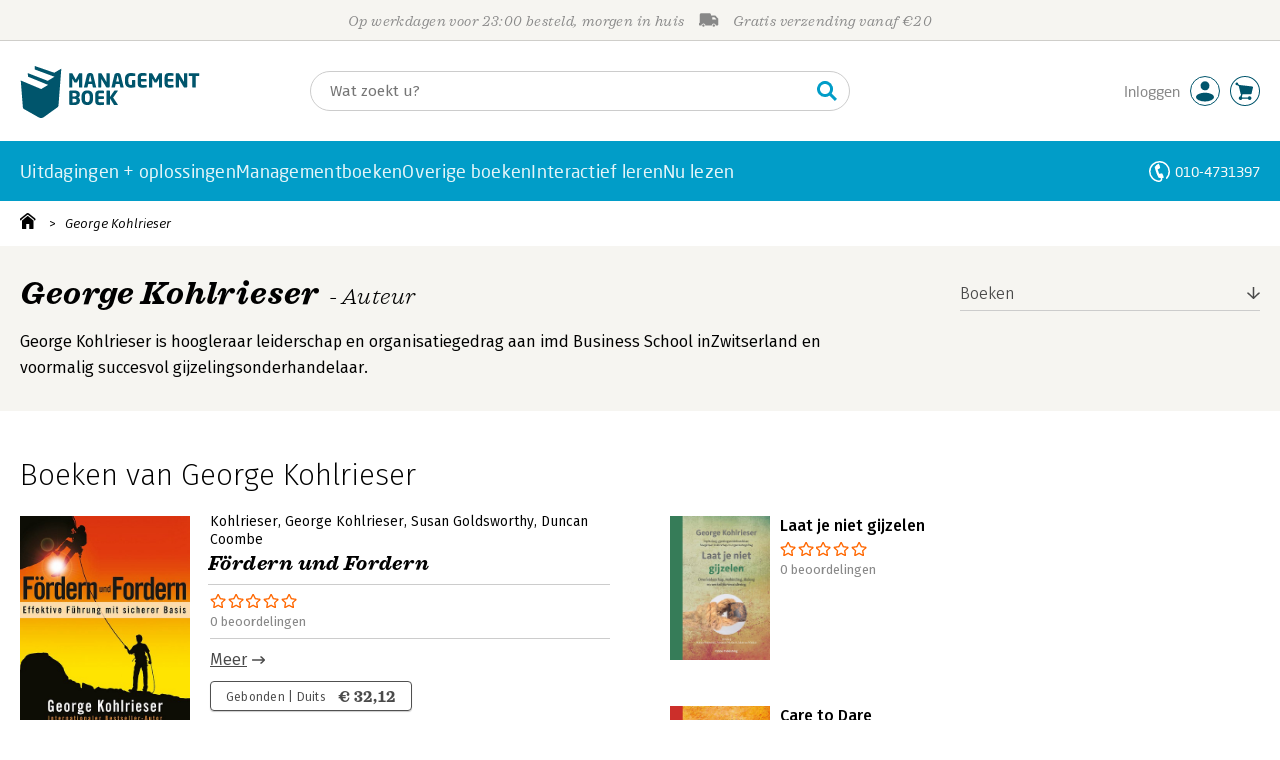

--- FILE ---
content_type: application/javascript
request_url: https://i.mgtbk.nl/platform/m4-managementboek-00123806/dist/js/auteur_info.js
body_size: 301
content:
import { onClick, all, single } from "./helpers.js";
const iframe = single(".-js-iframe");
const observer = new IntersectionObserver(entries => {
  entries.forEach(entry => {
    if (entry.isIntersecting) {
      const localIframe = entry.target;
      if (localIframe.classList.contains("-lazy-iframe") && localIframe.firstChild.nodeType === Node.COMMENT_NODE) {
        localIframe.innerHTML = localIframe.firstChild.textContent;
        localIframe.classList.remove("-lazy-iframe");
        observer.unobserve(localIframe);
      }
    }
  });
}, {
  rootMargin: "0px 0px 100px 0px"
});
all(".-lazy-iframe").forEach((localIframe, k) => {
  observer.observe(localIframe);
});
onClick(".-js-meer", () => {
  single(".omschrijving.-klein").classList.add("-hidden");
  single(".omschrijving.-all").classList.remove("-hidden");
});
all(".-js-iframe").forEach(localIframe => {
  localIframe.nextElementSibling?.querySelectorAll(".-js-pick-iframe").forEach(function (iframeRow) {
    iframeRow.parentElement.addEventListener('click', function (e) {
      localIframe.innerHTML = this.querySelector('.-js-pick-iframe').dataset.iframe;
      this.parentElement.querySelectorAll('li').forEach(n => n.classList.remove("-selected"));
      this.classList.add("-selected");
      e.preventDefault();
      return false;
    });
  });
});